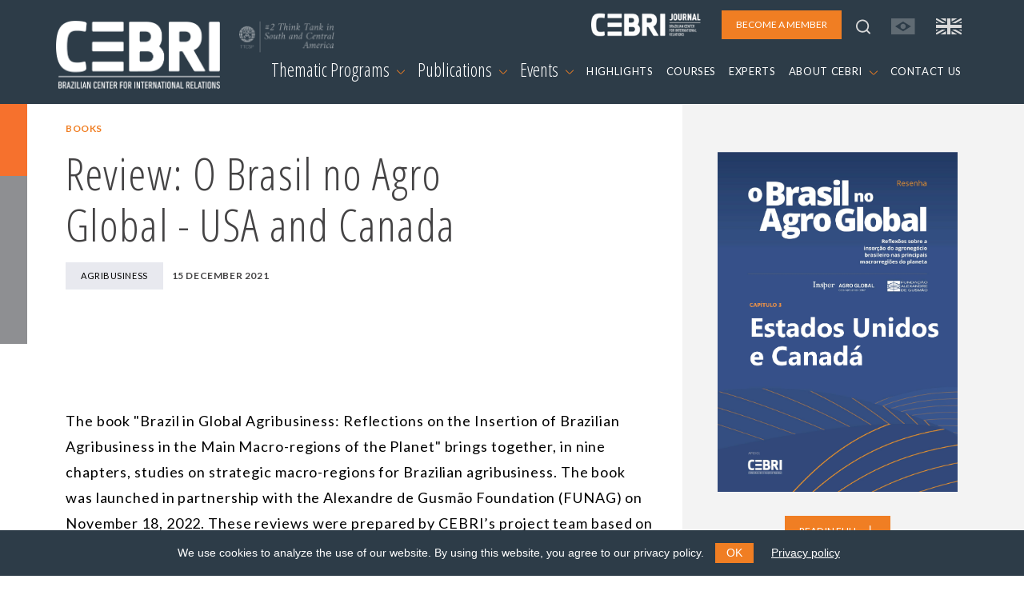

--- FILE ---
content_type: text/html; charset=utf-8
request_url: https://www.cebri.org/en/doc/264/review-o-brasil-no-agro-global-usa-and-canada
body_size: 6120
content:
<!DOCTYPE html>
<html lang="en">
<head>
<base href="/" />
<meta http-equiv="Content-Type" content="text/html; charset=utf-8">
<meta http-equiv="X-UA-Compatible" content="IE=edge">
<meta name="viewport" content="width=device-width, initial-scale=1">
<meta name="description" content="Books">
<meta property="og:title" content="Review: O Brasil no Agro Global - USA and Canada" />
<meta property="og:description" content="Books" />
<meta property="og:image" content="/media/documentos/capas/Resenha_EUA_e_Canada-1-1627044e8cd714.png" />

<title>CEBRI | Review: O Brasil no Agro Global - USA and Canada</title>

<link rel="shortcut icon" href="/media/img/favicon.png" />
<link rel="icon" type="image/ico" href="/media/img/favicon.png" />

<link rel="preconnect" href="https://fonts.gstatic.com">
<link href="https://fonts.googleapis.com/css2?family=Lato:ital,wght@0,400;0,700;1,400&family=Open+Sans+Condensed:ital,wght@0,300;0,700;1,300&display=swap" rel="stylesheet">
<link type="text/css" href="/media/css/fontawesome.min.css" rel="stylesheet" media="all" /><link type="text/css" href="/media/css/bootstrap.min.css" rel="stylesheet" media="all" /><link type="text/css" href="/media/css/animate.min.css" rel="stylesheet" media="all" /><link type="text/css" href="/media/css/easydropdown.css" rel="stylesheet" media="all" /><link type="text/css" href="/media/css/swiper-bundle.min.css" rel="stylesheet" media="all" /><link type="text/css" href="/media/css/jquery.cookieBar.css" rel="stylesheet" media="all" /><link type="text/css" href="/media/css/template.css?r=19463546" rel="stylesheet" media="all" /><link type="text/css" href="/media/css/print.css" rel="stylesheet" media="print" /><link type="text/css" href="/media/css/jssocials.css" rel="stylesheet" media="all" /><link type="text/css" href="/media/css/jssocials-theme-plain.css" rel="stylesheet" media="all" />
<script type="text/javascript" src="/media/js/jquery-3.5.1.min.js"></script><script type="text/javascript" src="/media/js/bootstrap.min.js"></script><script type="text/javascript" src="/media/js/jquery.backstretch.min.js"></script><script type="text/javascript" src="/media/js/easydropdown.js"></script><script type="text/javascript" src="/media/js/counterup.js"></script><script type="text/javascript" src="/media/js/swiper-bundle.min.js"></script><script type="text/javascript" src="/media/js/jquery.cookieBar.min.js"></script><script type="text/javascript" src="/media/js/template.js?r=65465"></script><script type="text/javascript" src="/media/js/jssocials.min.js"></script><script type="text/javascript">
	var base_url = 'https://www.cebri.org/';
	var lang = 'en';
</script>
<!-- Global site tag (gtag.js) - Google Analytics -->
<script async src="https://www.googletagmanager.com/gtag/js?id=G-FXDMRTP8X3"></script>
<script>
  window.dataLayer = window.dataLayer || [];
  function gtag(){dataLayer.push(arguments);}
  gtag('js', new Date());

  gtag('config', 'G-FXDMRTP8X3');
</script>
</head>
<body>
	<header>
	<nav id="navbar-menu" class="navbar navbar-expand-lg">
		<div class="container-xl px-md-0 px-sm-0 px-0">
			<a class="navbar-brand" href="/en">
				<img src="/media/img/logo_en.png" alt="logo">
				<img src="/media/img/ico/think-tank_en.png" class="think-tank">
			</a>
			<ul class="list-inline" id="navbar-main-upper">
				<li class="list-inline-item d-lg-none">
					<a class="" href="https://www.cebri.org/br/doc/264/review-o-brasil-no-agro-global-usa-and-canada">
						<img src="/media/img/ico/bandeira-br-off.svg">
					</a>
				</li>
				<li class="list-inline-item d-lg-none">
					<a href="https://www.cebri.org/en/doc/264/review-o-brasil-no-agro-global-usa-and-canada">
						<img src="/media/img/ico/bandeira-uk-on.svg">
					</a>
				</li>
				<li class="list-inline-item">
					<button class="navbar-toggler" type="button" data-bs-toggle="collapse" data-bs-target="#navbar-main" aria-controls="navbar-main" aria-expanded="false" aria-label="Toggle navigation">
						<span class="navbar-toggler-icon">
						</span>
					</button>
				</li>
			</ul>
			<div class="collapse navbar-collapse flex-column" id="navbar-main">
				<ul class="navbar-nav w-100 justify-content-end align-items-center" id="navbar-main-upper">
					<li class="nav-item d-none d-sm-none d-md-none d-lg-block">
						<a href="http://cebri.org/revista/en" class="nav-link pe-3" target="_blank">
							<img src="/media/img/logo-revista_en.png" style="height:30px">
						</a>
					</li>
					<li class="nav-item ms-auto ms-lg-0 pe-3 pe-lg-0">
						<a class="nav-link btn btn-laranja" href="/en/associese" role="button">
							BECOME A MEMBER						</a>
					</li>
					<li id="topo-busca-lupa" class="nav-item d-none d-sm-none d-md-none d-lg-block">
						<a class="nav-link" href="#">
							<img src="/media/img/ico/lupa.svg">
						</a>
					</li>
					<li id="topo-busca-form" class="nav-item">
						<form name="busca" action="/en/busca" method="get" id="form-busca">
						<div class="input-group">
							<input class="form-control" type="search" name="busca" placeholder="What are you looking for?" aria-label="Search">
							<a href="#" class="input-group-text"><img src="/media/img/ico/fechar.svg"></a>
						</div>
						</form>
					</li>
					<li class="nav-item d-none d-sm-none d-md-none d-lg-block">
						<a class="nav-link" href="https://www.cebri.org/br/doc/264/review-o-brasil-no-agro-global-usa-and-canada">
							<img src="/media/img/ico/bandeira-br-off.svg">
						</a>
					</li>
					<li class="nav-item d-none d-sm-none d-md-none d-lg-block">
						<a class="nav-link" href="https://www.cebri.org/en/doc/264/review-o-brasil-no-agro-global-usa-and-canada">
							<img src="/media/img/ico/bandeira-uk-on.svg">
						</a>
					</li>
				</ul>
				<ul class="navbar-nav w-100 justify-content-end" id="navbar-main-lower">
					<li class="nav-item dropdown">
						<a class="nav-link dropdown-toggle dropdown-main" href="#" id="navbarDropdownMenuNucleos" role="button" data-bs-toggle="dropdown" aria-expanded="false">
							Thematic Programs <img src="/media/img/ico/chevron_down.svg">
						</a>
						<ul class="dropdown-menu" aria-labelledby="navbarDropdownMenuNucleos">
							<div class="row d-none d-sm-none d-md-none d-lg-flex dropdown-subtitulo">
								<div class="col-4">
									<div>REGIONS</div>
								</div>
								<div class="col-8">
									<div>TOPICS</div>
								</div>
							</div>
							<div class="row">
								<div class="col-sm-4">
									<ul class="multi-column-dropdown">
																															<li><a class="dropdown-item" href="/en/nucleo/15/africa">Africa</a></li>
																																<li><a class="dropdown-item" href="/en/nucleo/1/south-america">South America</a></li>
																																<li><a class="dropdown-item" href="/en/nucleo/4/asia">Asia</a></li>
																																<li><a class="dropdown-item" href="/en/nucleo/2/north-america">North America</a></li>
																																<li><a class="dropdown-item" href="/en/nucleo/3/europe">Europe</a></li>
																				</ul>
								</div>
								<div class="col-sm-4">
									<ul class="multi-column-dropdown">
																																																																																																	<li><a class="dropdown-item" href="/en/nucleo/10/agribusiness">Agribusiness</a></li>
																																											<li><a class="dropdown-item" href="/en/nucleo/6/international-trade-and-global-economy">International Trade and Global Economy</a></li>
																																											<li><a class="dropdown-item" href="/en/nucleo/12/culture-and-international-relations">Culture and International Relations</a></li>
																																											<li><a class="dropdown-item" href="/en/nucleo/11/defense-and-international-security">Defense and International Security</a></li>
																																											<li><a class="dropdown-item" href="/en/nucleo/13/democracy">Democracy</a></li>
																				</ul>
								</div>
								<div class="col-sm-4">
									<ul class="multi-column-dropdown">
																																																																																																																																																								<li><a class="dropdown-item" href="/en/nucleo/8/energy">Energy</a></li>
																																<li><a class="dropdown-item" href="/en/nucleo/7/environment-and-climate-change">Environment and Climate Change</a></li>
																																<li><a class="dropdown-item" href="/en/nucleo/5/multilateralism">Multilateralism</a></li>
																																<li><a class="dropdown-item" href="/en/nucleo/16/technology-and-digital-transformation">Technology and Digital Transformation</a></li>
																			</ul>
								</div>
							</div>
						</ul>
					</li>
					<li class="nav-item dropdown">
						<a class="nav-link dropdown-toggle dropdown-main" href="#" id="navbarDropdownMenuDocs" role="button" data-bs-toggle="dropdown" aria-expanded="false">
							Publications <img src="/media/img/ico/chevron_down.svg">
						</a>
						<ul class="dropdown-menu" aria-labelledby="navbarDropdownMenuDocs">
							<li><a class="dropdown-item" href="/en/docs">All publications</a></li>
															<li><a class="dropdown-item cinza1" href="/en/docs?tipo_id=4">Policy Papers</a></li>
															<li><a class="dropdown-item cinza1" href="/en/docs?tipo_id=6">Studies and Research</a></li>
															<li><a class="dropdown-item cinza1" href="/en/docs?tipo_id=5">Books</a></li>
													</ul>
					</li>
					<li class="nav-item dropdown">
						<a class="nav-link dropdown-toggle dropdown-main" href="#" id="navbarDropdownMenuLink" role="button" data-bs-toggle="dropdown" aria-expanded="false">
							Events <img src="/media/img/ico/chevron_down.svg">
						</a>
						<ul class="dropdown-menu" aria-labelledby="navbarDropdownMenuLink">
							<li><a class="dropdown-item" href="/en/eventos">All events</a></li>
															<li><a class="dropdown-item cinza1" href="/en/eventos?tipo_id=1">In-person events</a></li>
															<li><a class="dropdown-item cinza1" href="/en/eventos?tipo_id=2">Online events</a></li>
															<li><a class="dropdown-item cinza1" href="/en/eventos?tipo_id=3">Conferences</a></li>
															<li><a class="dropdown-item cinza1" href="/en/eventos?tipo_id=4">Closed-door meetings</a></li>
															<li><a class="dropdown-item cinza1" href="/en/eventos?tipo_id=5">Online Course</a></li>
															<li><a class="dropdown-item cinza1" href="/en/eventos?tipo_id=6">In-person course</a></li>
															<li><a class="dropdown-item cinza1" href="/en/eventos?tipo_id=7">Hybrid Event</a></li>
													</ul>
					</li>
					<li class="nav-item">
						<a class="nav-link" href="/en/emalta">
							HIGHLIGHTS						</a>
					</li>
					<li class="nav-item">
						<a class="nav-link" href="/en/cursos">
							COURSES						</a>
					</li>
					<li class="nav-item">
						<a class="nav-link" href="/en/especialistas">
							EXPERTS						</a>
					</li>
					<li class="nav-item dropdown">
						<a class="nav-link dropdown-toggle" href="#" id="navbarDropdownMenuSobre" role="button" data-bs-toggle="dropdown" aria-expanded="false">
							ABOUT CEBRI <img src="/media/img/ico/chevron_down.svg">
						</a>
						<ul class="dropdown-menu" aria-labelledby="navbarDropdownMenuSobre">
							<li><a class="dropdown-item cinza1" href="/en/sobre/quemsomos">Who we are</a></li>
							<li><a class="dropdown-item cinza1" href="/en/sobre/gestao">Management and Boards</a></li>
							<li><a class="dropdown-item cinza1" href="/en/sobre/associados">Members</a></li>
							<li><a class="dropdown-item cinza1" href="/en/sobre/parceiros">Partners</a></li>
							<li><a class="dropdown-item cinza1" href="/en/sobre/equipe">Team</a></li>
							<li><a class="dropdown-item cinza1" href="/en/sobre/memoria">History</a></li>
							<li><a class="dropdown-item cinza1" href="/en/sobre/transparencia">Transparency</a></li>
						</ul>
					</li>
					<li class="nav-item">
						<a class="nav-link" href="/en/contato">
							CONTACT US						</a>
					</li>
					<li class="nav-item ps-4 d-lg-none">
						<a href="http://cebri.org/revista/en" class="nav-link pe-3 text-end" target="_blank">
							<img src="/media/img/logo-revista_en.png" style="height:30px">
						</a>
					</li>
				</ul>
			</div>
		</div>
	</nav>
	<div id="menu_bg"></div>
</header>
<div class="container-fluid" id="det-doc">
	<div class="row">
		<div class="col-md-8" id="det-main">
			<div id="det-main-topo">
				<div id="det-main-side"></div>
				<div id="det-main-topo-info">
					<div class="container">
						<div class="row">
							<div class="col">
								<h6 class="laranja1 mt-3">Books</h6>
								<h2 class="cinza_tit w-75 mb-3">Review: O Brasil no Agro Global - USA and Canada</h2>
								<ul class="list-inline">
																			<li class="list-inline-item card_tag"><a href="/en/nucleo/10/agribusiness">Agribusiness</a></li>
																											<li class="list-inline-item h6 cinza_tit">15 december 2021</li>
								</ul>
							</div>
						</div>
					</div>
				</div>
			</div>
			<div class="container d-none d-md-block" id="det-conteudo">
				<div class="row">
					<div class="col">
						<div class="texto">
							<p><span>The book "Brazil in Global Agribusiness: Reflections on the Insertion of Brazilian Agribusiness in the Main Macro-regions of the Planet" brings together, in nine chapters, studies on strategic macro-regions for Brazilian agribusiness. The book was launched in partnership with the Alexandre de Gusm&atilde;o Foundation (FUNAG) on November 18, 2022. These reviews were prepared by CEBRI&rsquo;s project team based on the original chapters of the book.</span></p>						</div>
					</div>
				</div>
			</div>
		</div>
		<div class="col-md-4" id="det-side">
							<div class="capa">
					<img src="/media/documentos/capas/Resenha_EUA_e_Canada-1-1627044e8cd714.png" class="img-fluid">
				</div>
										<div class="download text-center">
					<a href="/media/documentos/arquivos/Resenha_EUA_e_Canada627044e8cf624.pdf" class="btn btn-laranja" target="_blank">READ IN FULL <img src="/media/img/ico/download.svg"></a>
				</div>
			
			<h4 class="especialistas_nucleo mt-5">Share</h4>
			<div id="compartilhar"></div>
		</div>
	</div>
	<div class="row d-block d-md-none py-5">
		<div class="col">
			<div class="texto">
				<p><span>The book "Brazil in Global Agribusiness: Reflections on the Insertion of Brazilian Agribusiness in the Main Macro-regions of the Planet" brings together, in nine chapters, studies on strategic macro-regions for Brazilian agribusiness. The book was launched in partnership with the Alexandre de Gusm&atilde;o Foundation (FUNAG) on November 18, 2022. These reviews were prepared by CEBRI&rsquo;s project team based on the original chapters of the book.</span></p>			</div>
		</div>
	</div>
</div>


<!-- EVENTOS -->

<!-- NÚCLEOS -->
<div class="container mt-5">
	<div class="row">
		<div class="col">
			<h3>MORE <strong>FROM THE PROGRAM</strong></h3>
		</div>
	</div>
	<div class="row row-cols-1 row-cols-sm-2 row-cols-lg-4 g-4">
		<div class="col">
	<div class="card card-doc h-100">
					<a href="/en/doc/394/report-governance-in-the-sustainability-of-the-beef-supply-chain"><img src="/media/documentos/capas/Relatoria_Webinar2_AGRO2025-1_68c967683dbd3.jpg" class="card-img-top"></a>
				<div class="card-body px-0">
			<a href="/en/doc/394/report-governance-in-the-sustainability-of-the-beef-supply-chain">
				<h6 class="cinza2 mb-0">
					16 september 2025				</h6>
				<h6 class="laranja1">
					Reports				</h6>
				<h5>
					Report | Governance in the Sustainability of the Beef Supply Chain											<span class="badge bg-cinza1">PORTUGUESE ONLY</span>
														</h5>
			</a>
			<ul class="list-inline mt-3">
									<li class="list-inline-item card_tag"><a href="/en/nucleo/10/agribusiness">Agribusiness</a></li>
											</ul>
		</div>
	</div>
</div>
<div class="col">
	<div class="card card-doc h-100">
					<a href="/en/doc/299/political-economic-and-agribusiness-scenarios-post-elections"><img src="/media/documentos/capas/capa_Debate_Agro_03-11-2022_(1639768f72ec2e.jpg" class="card-img-top"></a>
				<div class="card-body px-0">
			<a href="/en/doc/299/political-economic-and-agribusiness-scenarios-post-elections">
				<h6 class="cinza2 mb-0">
					12 december 2022				</h6>
				<h6 class="laranja1">
					Reports				</h6>
				<h5>
					Political, Economic and Agribusiness Scenarios Post-Elections											<span class="badge bg-cinza1">PORTUGUESE ONLY</span>
														</h5>
			</a>
			<ul class="list-inline mt-3">
									<li class="list-inline-item card_tag"><a href="/en/nucleo/10/agribusiness">Agribusiness</a></li>
											</ul>
		</div>
	</div>
</div>
<div class="col">
	<div class="card card-doc h-100">
					<a href="/en/doc/282/public-policies-for-the-insertion-of-the-brazilian-agro-in-the-world"><img src="/media/documentos/capas/Rel_Debate_Agro_Global_Politic62f6bf163f93e.jpg" class="card-img-top"></a>
				<div class="card-body px-0">
			<a href="/en/doc/282/public-policies-for-the-insertion-of-the-brazilian-agro-in-the-world">
				<h6 class="cinza2 mb-0">
					12 august 2022				</h6>
				<h6 class="laranja1">
					Reports				</h6>
				<h5>
					Public Policies for the Insertion of the Brazilian Agro in the World											<span class="badge bg-cinza1">PORTUGUESE ONLY</span>
														</h5>
			</a>
			<ul class="list-inline mt-3">
									<li class="list-inline-item card_tag"><a href="/en/nucleo/10/agribusiness">Agribusiness</a></li>
											</ul>
		</div>
	</div>
</div>
<div class="col">
	<div class="card card-doc h-100">
					<a href="/en/doc/276/public-policies-for-a-competitive-and-sustainable-insertion-of-brazilian-agribusiness-in-the-world"><img src="/media/documentos/capas/capa_PolicyPapersAGRO_page-00062b4c81e41c9a.jpg" class="card-img-top"></a>
				<div class="card-body px-0">
			<a href="/en/doc/276/public-policies-for-a-competitive-and-sustainable-insertion-of-brazilian-agribusiness-in-the-world">
				<h6 class="cinza2 mb-0">
					23 june 2022				</h6>
				<h6 class="laranja1">
					Policy Papers				</h6>
				<h5>
					Public policies for a competitive and sustainable insertion of Brazilian agribusiness in the world														</h5>
			</a>
			<ul class="list-inline mt-3">
									<li class="list-inline-item card_tag"><a href="/en/nucleo/10/agribusiness">Agribusiness</a></li>
											</ul>
		</div>
	</div>
</div>
<div class="col">
	<div class="card card-doc h-100">
				<div class="card-body px-0">
			<a href="/en/doc/259/geopolitics-and-challenges-for-brazilian-agribusiness-in-turbulent-times">
				<h6 class="cinza2 mb-0">
					18 april 2022				</h6>
				<h6 class="laranja1">
					Reports				</h6>
				<h5>
					Geopolitics and Challenges for Brazilian Agribusiness in Turbulent Times											<span class="badge bg-cinza1">PORTUGUESE ONLY</span>
														</h5>
			</a>
			<ul class="list-inline mt-3">
									<li class="list-inline-item card_tag"><a href="/en/nucleo/10/agribusiness">Agribusiness</a></li>
											</ul>
		</div>
	</div>
</div>
<div class="col">
	<div class="card card-doc h-100">
					<a href="/en/doc/263/review-o-brasil-no-agro-global-latin-america"><img src="/media/documentos/capas/Resenha_America_Latina-1-16270439254c1a.png" class="card-img-top"></a>
				<div class="card-body px-0">
			<a href="/en/doc/263/review-o-brasil-no-agro-global-latin-america">
				<h6 class="cinza2 mb-0">
					15 december 2021				</h6>
				<h6 class="laranja1">
					Books				</h6>
				<h5>
					Review: O Brasil no Agro Global - Latin America											<span class="badge bg-cinza1">PORTUGUESE ONLY</span>
														</h5>
			</a>
			<ul class="list-inline mt-3">
									<li class="list-inline-item card_tag"><a href="/en/nucleo/10/agribusiness">Agribusiness</a></li>
											</ul>
		</div>
	</div>
</div>
<div class="col">
	<div class="card card-doc h-100">
					<a href="/en/doc/265/review-o-brasil-no-agro-global-china"><img src="/media/documentos/capas/Resenha_China-1-1627045c7d3ae7.png" class="card-img-top"></a>
				<div class="card-body px-0">
			<a href="/en/doc/265/review-o-brasil-no-agro-global-china">
				<h6 class="cinza2 mb-0">
					15 december 2021				</h6>
				<h6 class="laranja1">
					Books				</h6>
				<h5>
					Review: O Brasil no Agro Global - China											<span class="badge bg-cinza1">PORTUGUESE ONLY</span>
														</h5>
			</a>
			<ul class="list-inline mt-3">
									<li class="list-inline-item card_tag"><a href="/en/nucleo/10/agribusiness">Agribusiness</a></li>
											</ul>
		</div>
	</div>
</div>
<div class="col">
	<div class="card card-doc h-100">
					<a href="/en/doc/266/review-o-brasil-no-agro-global-european-union"><img src="/media/documentos/capas/Resenha_UE-1-16270483a4e6d4.png" class="card-img-top"></a>
				<div class="card-body px-0">
			<a href="/en/doc/266/review-o-brasil-no-agro-global-european-union">
				<h6 class="cinza2 mb-0">
					15 december 2021				</h6>
				<h6 class="laranja1">
					Books				</h6>
				<h5>
					Review: O Brasil no Agro Global - European Union											<span class="badge bg-cinza1">PORTUGUESE ONLY</span>
														</h5>
			</a>
			<ul class="list-inline mt-3">
									<li class="list-inline-item card_tag"><a href="/en/nucleo/10/agribusiness">Agribusiness</a></li>
											</ul>
		</div>
	</div>
</div>
<div class="col">
	<div class="card card-doc h-100">
					<a href="/en/doc/267/review-o-brasil-no-agro-global-southeast-asia"><img src="/media/documentos/capas/Resenha_ASEAN-1162704a0451970.png" class="card-img-top"></a>
				<div class="card-body px-0">
			<a href="/en/doc/267/review-o-brasil-no-agro-global-southeast-asia">
				<h6 class="cinza2 mb-0">
					15 december 2021				</h6>
				<h6 class="laranja1">
					Books				</h6>
				<h5>
					Review: O Brasil no Agro Global - Southeast Asia											<span class="badge bg-cinza1">PORTUGUESE ONLY</span>
														</h5>
			</a>
			<ul class="list-inline mt-3">
									<li class="list-inline-item card_tag"><a href="/en/nucleo/10/agribusiness">Agribusiness</a></li>
											</ul>
		</div>
	</div>
</div>
<div class="col">
	<div class="card card-doc h-100">
					<a href="/en/doc/268/review-o-brasil-no-agro-global-sub-saharan-africa"><img src="/media/documentos/capas/Resenha_SSA-1-162704aeb92dfd.png" class="card-img-top"></a>
				<div class="card-body px-0">
			<a href="/en/doc/268/review-o-brasil-no-agro-global-sub-saharan-africa">
				<h6 class="cinza2 mb-0">
					15 december 2021				</h6>
				<h6 class="laranja1">
					Books				</h6>
				<h5>
					Review: O Brasil no Agro Global - Sub-Saharan Africa											<span class="badge bg-cinza1">PORTUGUESE ONLY</span>
														</h5>
			</a>
			<ul class="list-inline mt-3">
									<li class="list-inline-item card_tag"><a href="/en/nucleo/10/agribusiness">Agribusiness</a></li>
											</ul>
		</div>
	</div>
</div>
<div class="col">
	<div class="card card-doc h-100">
					<a href="/en/doc/269/review-o-brasil-no-agro-global-south-asia"><img src="/media/documentos/capas/Resenha_Sul_da_Asia-162704bd048aff.png" class="card-img-top"></a>
				<div class="card-body px-0">
			<a href="/en/doc/269/review-o-brasil-no-agro-global-south-asia">
				<h6 class="cinza2 mb-0">
					15 december 2021				</h6>
				<h6 class="laranja1">
					Books				</h6>
				<h5>
					Review: O Brasil no Agro Global - South Asia											<span class="badge bg-cinza1">PORTUGUESE ONLY</span>
														</h5>
			</a>
			<ul class="list-inline mt-3">
									<li class="list-inline-item card_tag"><a href="/en/nucleo/10/agribusiness">Agribusiness</a></li>
											</ul>
		</div>
	</div>
</div>
<div class="col">
	<div class="card card-doc h-100">
					<a href="/en/doc/270/review-o-brasil-no-agro-global-middle-east-and-north-africa"><img src="/media/documentos/capas/Resenha_MENA-1-162704ce7d0bfd.png" class="card-img-top"></a>
				<div class="card-body px-0">
			<a href="/en/doc/270/review-o-brasil-no-agro-global-middle-east-and-north-africa">
				<h6 class="cinza2 mb-0">
					15 december 2021				</h6>
				<h6 class="laranja1">
					Books				</h6>
				<h5>
					Review: O Brasil no Agro Global - Middle East and North Africa											<span class="badge bg-cinza1">PORTUGUESE ONLY</span>
														</h5>
			</a>
			<ul class="list-inline mt-3">
									<li class="list-inline-item card_tag"><a href="/en/nucleo/10/agribusiness">Agribusiness</a></li>
											</ul>
		</div>
	</div>
</div>
	</div>
</div>

<!-- RELACIONADOS -->

<footer>
	<!-- NEWSLETTER -->
	<div id="mailing" class="mt-5">
		<div id="mailing-side"></div>
		<div id="mailing-main">
			<div class="container">
				<div class="row py-5">
					<div class="col-12 col-md-6">
						<h3 class="branco mb-4">SUBSCRIBE TO OUR MAILING LIST</h3>
						<p>
							Fill out the form to receive information about events, courses and much more						</p>
					</div>
					<div class="col-12 col-md-6" id="form-mailing">
						<!-- Begin Mailchimp Signup Form -->
						<link href="//cdn-images.mailchimp.com/embedcode/classic-10_7.css" rel="stylesheet" type="text/css">
						<div id="mc_embed_signup">
						<form action="https://cebri.us2.list-manage.com/subscribe/post?u=e10468999ae316dfcc8bebd53&amp;id=958ebc2f00" method="post" id="mc-embedded-subscribe-form" name="mc-embedded-subscribe-form" class="validate" target="_blank" novalidate>
						<div class="mc-field-group">
							<label for="mce-EMAIL">E-MAIL  <span class="asterisk">*</span></label>
							<input type="email" value="" name="EMAIL" class="required email" id="mce-EMAIL">
						</div>
						<div class="mc-field-group">
							<label for="mce-FNAME">NAME  <span class="asterisk">*</span></label>
							<input type="text" value="" name="FNAME" class="required" id="mce-FNAME">
						</div>
						<div class="mc-field-group">
							<label for="mce-LNAME">LAST NAME </label>
							<input type="text" value="" name="LNAME" class="" id="mce-LNAME">
						</div>
						<div id="mce-responses" class="clear">
							<div class="response" id="mce-error-response" style="display:none"></div>
							<div class="response" id="mce-success-response" style="display:none"></div>
						</div>    <!-- real people should not fill this in and expect good things - do not remove this or risk form bot signups-->
						<div style="position: absolute; left: -5000px;" aria-hidden="true"><input type="text" name="b_e10468999ae316dfcc8bebd53_958ebc2f00" tabindex="-1" value=""></div>
						<div class="text-end"><button type="submit" class="btn btn-laranja" id="mc-embedded-subscribe">SUBMIT</button></div>
						</form>
						</div>
						<script type='text/javascript' src='//s3.amazonaws.com/downloads.mailchimp.com/js/mc-validate.js'></script><script type='text/javascript'>(function($) {window.fnames = new Array(); window.ftypes = new Array();fnames[0]='EMAIL';ftypes[0]='email';fnames[1]='FNAME';ftypes[1]='text';fnames[2]='LNAME';ftypes[2]='text';fnames[3]='MMERGE3';ftypes[3]='text';fnames[4]='MMERGE4';ftypes[4]='text';}(jQuery));var $mcj = jQuery.noConflict(true);</script>
						<!--End mc_embed_signup-->
					</div>
				</div>
			</div>
		</div>
	</div>
	<div class="container">
		<div class="row py-5">
			<div class="col-lg order-1 order-lg-1 text-center text-lg-start">
				<a href="/en">
					<img src="/media/img/logo_en.png" alt="logo" id="logo_footer">
				</a>
			</div>
		</div>
		<div class="row pb-lg-5">
			<div class="col-lg order-4 order-lg-2 px-5 px-lg-3 pb-3">
				<address>
					Rua Marquês de São Vicente, 389<br>
					Gávea, Rio de Janeiro - RJ<br>
					Cep: 22451-041<br>
					<a href="tel:+55-21-99627-2758">Phone number: +55 (21) 99627-2758</a>
				</address>
			</div>
			<div class="col-lg order-3 order-lg-3 px-5 px-lg-3 pb-3">
				<ul class="list-unstyled">
					<li><a href="/en/emalta">Highlights</a></li>
					<li><a href="/en/sobre/quemsomos">About CEBRI</a></li>
					<li><a href="/en/especialistas">Experts</a></li>
					<li><a href="/en/contato">Contact us</a></li>
				</ul>
			</div>
			<div class="col-lg order-2 order-lg-4 text-center text-lg-start pb-3">
				<ul class="list-inline" id="footer_share">
					<li class="list-inline-item"><a href="https://www.instagram.com/cebrionline/" target="_blank"><img src="/media/img/ico/foot_instagram.svg"></a></li>
					<li class="list-inline-item"><a href="https://www.youtube.com/user/CEBRIonline" target="_blank"><img src="/media/img/ico/foot_youtube.svg"></a></li>
					<li class="list-inline-item"><a href="https://www.facebook.com/cebrionline/" target="_blank"><img src="/media/img/ico/foot_facebook.svg"></a></li>
					<li class="list-inline-item"><a href="https://x.com/CEBRIonline" target="_blank"><img src="/media/img/ico/foot_twitter.svg"></a></li>
					<li class="list-inline-item"><a href="https://www.linkedin.com/company/cebri/?viewAsMember=true" target="_blank"><img src="/media/img/ico/foot_linkedin.svg"></a></li>
					<li class="list-inline-item"><a href="https://www.whatsapp.com/channel/0029VaQJN57GehEPE0hPo83D" target="_blank"><img src="/media/img/ico/foot_whatsapp.svg"></a></li>
					<li class="list-inline-item"><a href="https://open.spotify.com/show/6KANqeBTuh2IDksBDOnY03?si=9990e02a75194ce4" target="_blank"><img src="/media/img/ico/foot_spotify.svg"></a></li>
				</ul>

				<div class="d-none d-lg-block">
					<p class="mt-5">Sponsors</p>
					<ul class="list-inline">
						<li class="list-inline-item"><a href="https://www.kas.de/pt/web/brasilien" target="_blank"><img src="/media/img/kas-logo.svg"></a></li>
						<li class="list-inline-item ps-5"><a href="https://corporate.exxonmobil.com/Locations/Brazil?content-lang=pt" target="_blank"><img src="/media/img/exxon-mobil.svg"></a></li>
					</ul>
				</div>
			</div>
		</div>
		<div class="row d-block d-lg-none">
			<div class="col pb-5 px-5">
				<p>Sponsors</p>
				<div class="text-center">
					<ul class="list-inline">
						<li class="list-inline-item"><a href="https://www.kas.de/pt/web/brasilien" target="_blank"><img src="/media/img/kas-logo.svg"></a></li>
						<li class="list-inline-item ps-5"><a href="https://corporate.exxonmobil.com/Locations/Brazil?content-lang=pt" target="_blank"><img src="/media/img/exxon-mobil.svg"></a></li>
					</ul>
				</div>
			</div>
		</div>
	</div>
	<div id="footer-bottom"></div>
</footer></body>
</html>

--- FILE ---
content_type: image/svg+xml
request_url: https://www.cebri.org/media/img/ico/chevron_down.svg
body_size: 687
content:
<svg width="24" height="24" viewBox="0 0 24 24" fill="none" xmlns="http://www.w3.org/2000/svg">
<g clip-path="url(#clip0)">
<path d="M13.988 17.2479L23.7247 7.53142C24.0912 7.1656 24.0918 6.57203 23.7261 6.2056C23.3603 5.83909 22.7668 5.83848 22.4002 6.2042L12.6629 15.9213C12.2973 16.2869 11.7026 16.2869 11.3363 15.9206L1.59965 6.2042C1.23313 5.83848 0.639551 5.83909 0.273832 6.2056C0.0912056 6.38856 -5.72205e-05 6.62823 -5.72205e-05 6.86781C-5.72205e-05 7.10804 0.0917225 7.34828 0.275238 7.53142L10.0112 17.2472C11.1078 18.3437 12.8921 18.3437 13.988 17.2479Z" fill="black"/>
</g>
<defs>
<clipPath id="clip0">
<rect width="24" height="24" fill="white"/>
</clipPath>
</defs>
</svg>


--- FILE ---
content_type: image/svg+xml
request_url: https://www.cebri.org/media/img/ico/download.svg
body_size: 1092
content:
<svg width="24" height="24" viewBox="0 0 24 24" fill="none" xmlns="http://www.w3.org/2000/svg">
<path d="M15.895 11.553C15.725 11.214 15.379 11 15 11H13V0.999984C13 0.447984 12.553 0 12 0C11.4471 0 11.0001 0.447984 11.0001 0.999984V11H9.00004C8.62106 11 8.27502 11.214 8.10506 11.553C7.93706 11.892 7.97306 12.297 8.20007 12.6L11.2001 16.5999C11.2131 16.617 11.2331 16.623 11.2471 16.6389C11.3131 16.7169 11.3911 16.7769 11.4781 16.8319C11.5141 16.8539 11.5421 16.8829 11.5811 16.9009C11.7091 16.9609 11.8491 16.9999 12.0001 16.9999C12.1511 16.9999 12.2911 16.9609 12.4201 16.9009C12.4581 16.8829 12.4871 16.8539 12.5221 16.8319C12.6091 16.7769 12.6871 16.7169 12.7531 16.6389C12.7661 16.623 12.7871 16.617 12.8001 16.5999L15.8001 12.6C16.0281 12.297 16.0641 11.892 15.895 11.553Z" fill="black"/>
<path d="M23 15C22.447 15 22 15.448 22 16V19C22 20.654 20.654 22 19 22H5.00002C3.34603 22 2.00002 20.654 2.00002 19V16C2.00002 15.448 1.55302 15 1.00003 15C0.447 15 0 15.448 0 16V19C0 21.757 2.24302 24 5.00002 24H19C21.757 24 24 21.757 24 19V16C24 15.448 23.553 15 23 15Z" fill="black"/>
</svg>


--- FILE ---
content_type: application/javascript
request_url: https://www.cebri.org/media/js/jquery.cookieBar.min.js
body_size: 5917
content:
/*!
 * Cookie Bar component (https://github.com/kovarp/jquery.cookieBar)
 * Version 1.2.6
 *
 * Copyright 2020 Pavel Kovář - Frontend developer [www.pavelkovar.cz]
 * @license: MIT (https://github.com/kovarp/jquery.cookieBar/blob/master/LICENSE)
 */
if("undefined"==typeof jQuery)throw new Error("Cookie Bar component requires jQuery");!function(t){var a,r,n=[];n.en={message:"We use cookies to provide our services. By using this website, you agree to this.",acceptText:"OK",infoText:"More information",privacyText:"Privacy protection"},n.de={message:"Zur Bereitstellung von Diensten verwenden wir Cookies. Durch die Nutzung dieser Website stimmen Sie zu.",acceptText:"OK",infoText:"Mehr Informationen",privacyText:"Datenschutz"},n.cs={message:"K poskytování služeb využíváme soubory cookie. Používáním tohoto webu s&nbsp;tím souhlasíte.",acceptText:"V pořádku",infoText:"Více informací",privacyText:"Ochrana soukromí"},n.sk={message:"Na poskytovanie služieb využívame súbory cookie. Používaním tohto webu s&nbsp;tým súhlasíte.",acceptText:"V poriadku",infoText:"Viac informácií",privacyText:"Ochrana súkromia"},n.ru={message:"Данный сайт использует для предоставления услуг, персонализации объявлений и анализа трафика печенье. Используя этот сайт, вы соглашаетесь.",acceptText:"Я согласен",infoText:"Больше информации",privacyText:"Конфиденциальность"},n.ua={message:"Ми використовуємо файли cookies для надання послуг. Використовуючи наш сайт, ви погоджуєтесь на це.",acceptText:"Гаразд",infoText:"Більше інформації",privacyText:"Захист конфіденційності"},n.pl={message:"Używamy plików cookie w celu świadczenia naszych usług. Korzystając z tej strony, zgadzasz się na to.",acceptText:"Dobrze",infoText:"Więcej informacji",privacyText:"Ochrona prywatności"},n.es={message:"Este sitio web utiliza cookies para mejorar su experiencia. Si continúas navegando, consideraremos que aceptas su uso.",acceptText:"Aceptar",infoText:"Más información",privacyText:"Protección de datos"};var c={init:function(e){a="#cookie-bar";var o={infoLink:"https://www.google.com/policies/technologies/cookies/",infoTarget:"_blank",wrapper:"body",expireDays:365,style:"top",language:t("html").attr("lang")||"en",privacy:!1,privacyTarget:"_blank",privacyContent:null};r=t.extend(o,e),n[r.language]||(r.language="en"),"accepted"!==c.getCookie("cookies-state")&&c.displayBar(),t(document).on("click",a+" .cookie-bar__btn",function(e){e.preventDefault(),c.setCookie("cookies-state","accepted",r.expireDays),c.hideBar()}),t(document).on("click",'[data-toggle="cookieBarPrivacyPopup"]',function(e){e.preventDefault(),c.showPopup()}),t(document).on("click",".cookie-bar-privacy-popup, .cookie-bar-privacy-popup__dialog__close",function(e){c.hidePopup()}),t(document).on("click",".cookie-bar-privacy-popup__dialog",function(e){e.stopPropagation()})},displayBar:function(){t.trim(t(r.wrapper).html())||t(r.wrapper).empty();var e='<button type="button" class="cookie-bar__btn">'+n[r.language].acceptText+"</button>",o='<a href="'+r.infoLink+'" target="'+r.infoTarget+'" '+("_blank"===r.infoTarget?'rel="noopener"':"")+' class="cookie-bar__link cookie-bar__link--cookies-info">'+n[r.language].infoText+"</a>",a="";r.privacy&&("link"===r.privacy?a='<a href="'+r.privacyContent+'" target="'+r.privacyTarget+'" class="cookie-bar__link cookie-bar__link--privacy-info">'+n[r.language].privacyText+"</a>":"bs_modal"===r.privacy?a='<a href="'+r.privacyContent+'" data-toggle="modal" class="cookie-bar__link cookie-bar__link--privacy-info">'+n[r.language].privacyText+"</a>":"popup"===r.privacy&&(c.renderPopup(),a='<a href="#" data-toggle="cookieBarPrivacyPopup" class="cookie-bar__link cookie-bar__link--privacy-info">'+n[r.language].privacyText+"</a>"));var i='<div id="cookie-bar" class="cookie-bar cookie-bar--'+r.style+'"><div class="cookie-bar__inner"><span class="cookie-bar__message">'+n[r.language].message+'</span><span class="cookie-bar__buttons">'+e+o+a+"</span></div></div>";"top"===r.style?t(r.wrapper).prepend(i):t(r.wrapper).append(i),t("body").addClass("has-cookie-bar"),"bottom"===r.style&&t(r.wrapper).css("padding-bottom",t("#cookie-bar").outerHeight())},hideBar:function(){t(a).slideUp(),t("body").removeClass("has-cookie-bar"),"bottom"===r.style&&t(r.wrapper).css("padding-bottom","")},renderPopup:function(){var e=t('<div id="cookieBarPrivacyPopup" class="cookie-bar-privacy-popup cookie-bar-privacy-popup--hidden"><div class="cookie-bar-privacy-popup__dialog"><button type="button" class="cookie-bar-privacy-popup__dialog__close"></button></div></div>');t("body").append(e),t(".cookie-bar-privacy-popup__dialog",e).append(r.privacyContent)},showPopup:function(){t("#cookieBarPrivacyPopup").removeClass("cookie-bar-privacy-popup--hidden")},hidePopup:function(){t("#cookieBarPrivacyPopup").addClass("cookie-bar-privacy-popup--hidden")},addTranslation:function(e,o){n[e]=o},switchTranslation:function(e){e===r.language||r.privacy||(n[e]?r.language=e:r.language="en","accepted"!==c.getCookie("cookies-state")&&c.displayBar())},setCookie:function(e,o,a){var i=new Date;i.setTime(i.getTime()+24*a*60*60*1e3);var t="expires="+i.toUTCString();document.cookie=e+"="+o+";"+t+";path=/"},getCookie:function(e){for(var o=e+"=",a=document.cookie.split(";"),i=0;i<a.length;i++){for(var t=a[i];" "===t.charAt(0);)t=t.substring(1);if(0===t.indexOf(o))return t.substring(o.length,t.length)}return""}};t.cookieBar=function(e){return c[e]?c[e].apply(this,Array.prototype.slice.call(arguments,1)):"object"!=typeof e&&e?void t.error("Method "+e+" does not exist on Cookie Bar component"):c.init.apply(this,arguments)}}(jQuery);